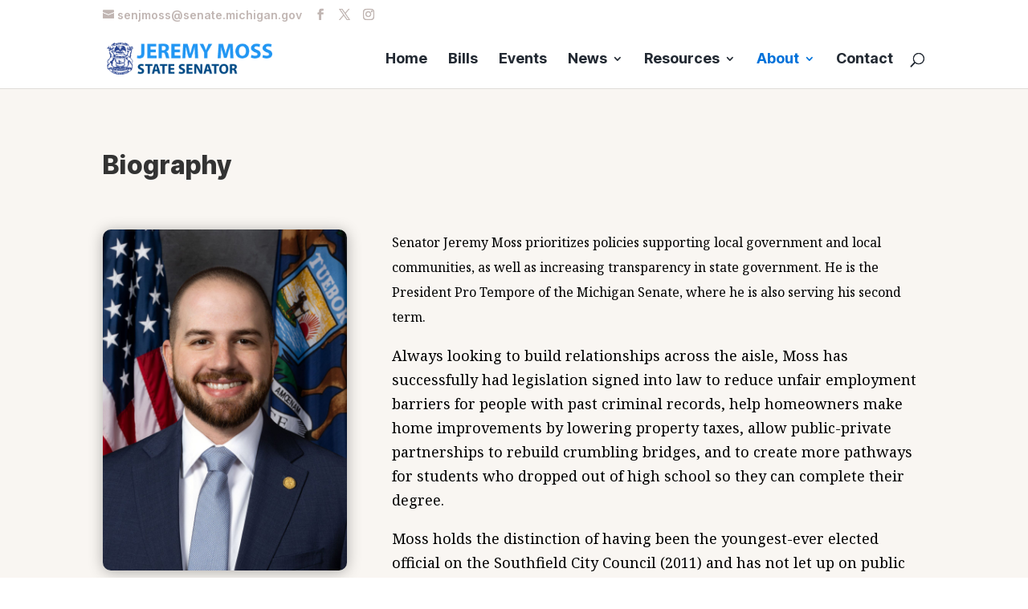

--- FILE ---
content_type: text/css
request_url: https://senatedems.com/moss/wp-content/et-cache/1/13/31/et-divi-dynamic-31.css?ver=1764692911
body_size: 643
content:
@font-face{font-family:ETmodules;font-display:block;src:url(//senatedems.com/moss/wp-content/themes/Divi/core/admin/fonts/modules/all/modules.eot);src:url(//senatedems.com/moss/wp-content/themes/Divi/core/admin/fonts/modules/all/modules.eot?#iefix) format("embedded-opentype"),url(//senatedems.com/moss/wp-content/themes/Divi/core/admin/fonts/modules/all/modules.woff) format("woff"),url(//senatedems.com/moss/wp-content/themes/Divi/core/admin/fonts/modules/all/modules.ttf) format("truetype"),url(//senatedems.com/moss/wp-content/themes/Divi/core/admin/fonts/modules/all/modules.svg#ETmodules) format("svg");font-weight:400;font-style:normal}

--- FILE ---
content_type: text/css
request_url: https://senatedems.com/moss/wp-content/et-cache/1/13/31/et-core-unified-deferred-31.min.css?ver=1764692911
body_size: 467
content:
.et_pb_section_0.et_pb_section{background-color:#F9F6F2!important}.et_pb_image_0 .et_pb_image_wrap{border-radius:10px 10px 10px 10px;overflow:hidden;box-shadow:0px 2px 18px 0px rgba(0,0,0,0.3)}.et_pb_image_0{text-align:left;margin-left:0}.et_pb_text_1.et_pb_text{color:#000000!important}@media only screen and (max-width:980px){.et_pb_image_0 .et_pb_image_wrap img{width:auto}}@media only screen and (max-width:767px){.et_pb_image_0 .et_pb_image_wrap img{width:auto}}

--- FILE ---
content_type: application/javascript
request_url: https://senatedems.com/js/senate.js
body_size: 15394
content:
var app = angular.module('senateApp', ["ui.mask"]).config(function ($interpolateProvider) {
    $interpolateProvider.startSymbol('{[{').endSymbol('}]}');
});

app.controller('ticketCtrl', function ($scope, $http) {

    $scope.ticketSubmit = function () {

        $http.post('/restapi/ticket', $scope.ticket).then(function (data) {
            $scope.ticketSubmitted = true;
        }, function (data) {
            console.log('error', data)
        });
    }
});

app.controller('subscribeCtrl', function ($scope, $http) {
    $scope.subscribe = {
        'site_id': $scope.site_id,
        'list_id': $scope.list_id
    };

    $scope.contact = {
        'site_id': document.getElementById('wp_site_id').innerHTML,
        'type': 'individual'
    };

    $http.get('/assets/senators.json').then(function (re) {
        $scope.sd = re.data;

        $scope.senator = Object.values($scope.sd).filter(i => i.site_id == $scope.contact.site_id)[0];
    });

    $scope.email_pattern = /^[^\s@]+@[^\s@]+\.[^\s@]{2,}$/;
    $scope.phone_pattern = /^\(?([0-9]{3})\)?[-.●]?([0-9]{3})[-.●]?([0-9]{4})$/;
    $scope.zip_pattern = /^(\d{5}-\d{4}|\d{5})$/;

    $scope.subscribeSubmit = function () {
        $http.post('/restapi/subscribe', $scope.subscribe).then(function (data) {
            $scope.subscribeSubmitted = true;
        }, function (data) {
            console.log('error', data)
        });
    };

    $scope.contactSubmit = function () {
        $http.post('/restapi/contact/', $scope.contact).then(function (data) {
            $scope.contactSubmitted = true;
        }, function (data) {
            console.log('error', data)
        });
    };

    $scope.getinvolvedSubmit = function () {
        $http.post('/restapi/getinvolved', $scope.contact).then(function (data) {
            $scope.contactSubmitted = true;
        }, function (data) {
            console.log('error', data)
        });
    };

    function phoneMask() {
        var num = $(this).val().replace(/\D/g,'');
        $(this).val('(' + num.substring(0,3) + ')' + num.substring(3,6) + '-' + num.substring(6,10));
    }
    $('[type="tel"]').keyup(phoneMask);

});

app.controller('sponsorBillsCtrl', function ($scope, $http) {
    $scope.sponsor = {
        'site_id': document.getElementById('wp_site_id').innerHTML
    };
    $http.post('/restapi/sponsorBills/', $scope.sponsor).then(function (d) {
        d.data.shift();
        $scope.data = $scope.sponsorBills = d.data.reverse();
        $scope.legYears = [...new Set(d.data.map(function(s) {
            return s.Document.replace(/ *\([^)]*\) */g, "").substring(s.Document.length - 4);
        }))]
            .filter(elm => elm);
        $scope.billTypes = [...new Set(d.data.map(function(s) { return s.Type; }))];
        $scope.noData = $scope.sponsorBills.length == 0 ? true : false;
    }, function (data) {
            console.log('error', data)
        });


    $scope.applySponsorBillsFilters = function () {
        let year = document.getElementById('sponsorBillLegYear').value;
        let type = document.getElementById('sponsorBillType').value;
        $scope.sponsorBills = year === "All" ? $scope.data : $scope.data.filter(pilot => pilot.Document.indexOf(year)>0);
        $scope.sponsorBills = type === "All" ? $scope.sponsorBills : $scope.sponsorBills.filter(pilot => pilot.Type === type);
        $scope.noData = $scope.sponsorBills.length == 0 ? true : false;
    };
});


app.controller('surveyCtrl', function ($scope, $http) {
    $scope.subscribe = {
        'site_id': $scope.site_id,
        'list_id': $scope.list_id
    };

    $scope.contact = {
        'site_id': $scope.site_id,
        'type': 'individual'
    };

    $scope.email_pattern = /^[^\s@]+@[^\s@]+\.[^\s@]{2,}$/;
    $scope.phone_pattern = /^\(?([0-9]{3})\)?[-.●]?([0-9]{3})[-.●]?([0-9]{4})$/;
    $scope.zip_pattern = /^(\d{5}-\d{4}|\d{5})$/;

    $scope.surveySubmit = function () {
        $http.post('/restapi/survey', $scope.contact).then(function (data) {
            $scope.surveySubmitted = true;
        }, function (data) {
            console.log('error', data)
        });
    }

});

app.controller('bucketCtrl', function ($scope, $http) {

    $scope.email_pattern = /^[^\s@]+@[^\s@]+\.[^\s@]{2,}$/;
    $scope.phone_pattern = /^\(?([0-9]{3})\)?[-.●]?([0-9]{3})[-.●]?([0-9]{4})$/;
    $scope.zip_pattern = /^(\d{5}-\d{4}|\d{5})$/;

    $scope.bucketSubmit = function (bucket_id) {
        $http.post('/restapi/bucket', {
            'bucketid': bucket_id,
            'bucketdata': $scope.bucket
        }).then(function (data) {
            $scope.bucketSubmitted = true;
        }, function (data) {
            console.log('error', data)
        });
    }

});

app.controller('shareCtrl', function ($scope) {

    (function ($) {
        $('.share a').click(function () {
            window.open(this.href, '', 'menubar=no,toolbar=no,resizable=yes,scrollbars=yes,height=600,width=600');
            return false;
        });
    })(jQuery);

});

app.controller('findSenatorCtrl', function ($scope, $http, $window) {

    $scope.markers = [];

    $scope.parties = {
        'R': 'Republican',
        'D': 'Democrat'
    }

    $http.get('/assets/senators.json').then(function (re) {
        $scope.sd = re.data;

        $scope.senators = Object.values($scope.sd);
        $scope.filteredSenators = $scope.senators.filter(s => s.party == 'Democrat');
        $scope.chunkedSenators = chunk($scope.filteredSenators, 10);

    });

    function chunk(arr, size) {
        var newArr = [];
        for (var i = 0; i < arr.length; i += size) {
            newArr.push(arr.slice(i, i + size));
        }
        return newArr;
    }

    var mapOptions = {
        zoom: 7,
        disableDefaultUI: true,
        zoomControl: true,
        center: new google.maps.LatLng(44.25291791669345, -85.64302040625),
        styles: [
            {
                "featureType": "all",
                "stylers": [
                    {
                        "saturation": 0
                    },
                    {
                        "hue": "#e7ecf0"
                    }
                ]
            },
            {
                "featureType": "road",
                "stylers": [
                    {
                        "saturation": -70
                    }
                ]
            },
            {
                "featureType": "transit",
                "stylers": [
                    {
                        "visibility": "off"
                    }
                ]
            },
            {
                "featureType": "poi",
                "stylers": [
                    {
                        "visibility": "off"
                    }
                ]
            },
            {
                "featureType": "water",
                "stylers": [
                    {
                        "visibility": "simplified"
                    },
                    {
                        "saturation": -60
                    }
                ]
            }
        ]
    };

    function pad(num, size) {
        var s = num + "";
        while (s.length < size) s = "0" + s;
        return s;
    }

    var mapElement = document.getElementById('map');
    var map = new google.maps.Map(mapElement, mapOptions);

    for (i = 1; i < 39; i++) {
        map.data.loadGeoJson('/assets/sdjson/sd' + pad(i, 2) + '.json');
    }


    map.data.setStyle(function (feature) {

        return ({
            fillColor: '#2196F3',
            strokeColor: '#2196F3',
            strokeWeight: 1.5
        });

        //color = feature.getProperty('color');
        color = '#' + (Math.random() * 0xFFFFFF << 0).toString(16);

        return ({
            fillColor: color,
            strokeColor: color,
            strokeWeight: 1.5
        });
    });

    $scope.selectDistrict = function (feature) {

        var sd = feature.getProperty('Name');

        // reset
        map.data.revertStyle();

        // data
        $scope.$apply(function () {
            $scope.senator = $scope.sd[sd];
            $scope.senator.photo = '/images/senators/' + sd + '.jpeg';
        });

        // color
        map.data.overrideStyle(feature, {
            fillColor: 'yellow',
            strokeColor: 'yellow',
            strokeWeight: 3
        });

    }


    map.data.addListener('click', function (event) {
        $scope.removeMarkers();
        $scope.selectDistrict(event.feature);
    });

    map.data.addListener('mouseover', function (event) {
        map.data.overrideStyle(event.feature, {strokeWeight: 3});
    });

    map.data.addListener('mouseout', function (event) {
        map.data.overrideStyle(event.feature, {strokeWeight: 1.5});
    });

    $scope.findSenator = function () {

        var geocoder = new google.maps.Geocoder();

        geocoder.geocode({'address': $scope.address}, function (results, status) {
            if (status === 'OK') {

                //center & zoom
                map.setCenter(results[0].geometry.location);
                map.setZoom(9);

                // remove all markers
                $scope.removeMarkers();

                // add marker
                $scope.markers.push(new google.maps.Marker({
                    map: map,
                    position: results[0].geometry.location,
                    icon: '/images/marker.png'
                }))

                // find SD
                $scope.findSD(results[0].geometry.location);

            } else {
                console.log('Geocode was not successful for the following reason: ' + status);
            }
        });

    }

    $scope.findSenator = function () {

        var geocoder = new google.maps.Geocoder();

        geocoder.geocode({'address': $scope.address}, function (results, status) {
            if (status === 'OK') {

                //center & zoom
                map.setCenter(results[0].geometry.location);
                map.setZoom(9);

                // remove all markers
                $scope.removeMarkers();

                // add marker
                $scope.markers.push(new google.maps.Marker({
                    map: map,
                    position: results[0].geometry.location,
                    icon: '/images/marker.png'
                }))

                // find SD
                $scope.findSD(results[0].geometry.location);

            } else {
                console.log('Geocode was not successful for the following reason: ' + status);
            }
        });

    }


    $scope.removeMarkers = function () {

        $scope.markers.forEach(function (marker) {
            marker.setMap(null);
        });
    }

    $scope.findSD = function (coord) {

        // find sd layer
        map.data.forEach(function (feature) {

            if (feature.getGeometry().getType() === 'MultiPolygon') {

                var array = feature.getGeometry().getArray();

                array.forEach(function (item, i) {

                    var coords = item.getAt(0).getArray();
                    var poly = new google.maps.Polygon({
                        paths: coords
                    });

                    if (google.maps.geometry.poly.containsLocation(coord, poly)) {
                        $scope.selectDistrict(feature);
                    }

                });
            }
        });
    }


    $scope.findSDbyNumber = function (sd) {
        map.data.forEach(function (feature) {
            if (feature.getGeometry().getType() === 'MultiPolygon') {
                if (feature.getProperty('Name') == sd) {

                    // reset
                    map.data.revertStyle();

                    // data
                    $scope.senator = $scope.sd[sd];
                    $scope.senator.photo = '/images/senators/' + sd + '.jpeg';

                    // color
                    map.data.overrideStyle(feature, {
                        fillColor: 'yellow',
                        strokeColor: 'yellow',
                        strokeWeight: 3
                    });


                    // center

                    var bounds = new google.maps.LatLngBounds();

                    feature.getGeometry().getArray().forEach(function (item, i) {

                        var coords = item.getAt(0).getArray();

                        for (i = 0; i < coords.length; i++) {
                            bounds.extend(coords[i]);
                        }

                    });
                    map.fitBounds(bounds);

                    $window.scrollTo(0, 0);
                    /*if (window.innerWidth < 769) {

                    }*/

                }
            }
        });


    }


    // zoom to lat lng

    $scope.zoomTo = function (lat, lng, zoom) {

        map.setCenter({
            lat: lat,
            lng: lng
        });

        map.setZoom(zoom);

    }

}).controller('navCtrl', function ($scope, $window) {
    $scope.go = function (path) {
        $window.location.href = path;
    };
}).directive('animateNumbers', function ($timeout, $filter) {
    return {
        replace: false,
        scope: true,
        link: function (scope, element, attrs) {
            var e = element[0];
            var refreshInterval = 30;
            var duration = 1000; //milliseconds
            var number = parseInt(e.innerText);
            var step = 0;
            var num = 0;
            var steps = Math.ceil(duration / refreshInterval);
            var increment = (number / steps);
            var percentCompleted = 0;
            var lastNumberSlowCount = 3;
            if (number > lastNumberSlowCount) {
                number = number - lastNumberSlowCount;
            }
            scope.timoutId = null;
            var counter = function () {
                scope.timoutId = $timeout(function () {
                    num += increment;
                    percentCompleted = Math.round((num / number) * 100);
                    if (percentCompleted > 60 && percentCompleted < 80) {
                        refreshInterval = refreshInterval + 10;
                    } else if (percentCompleted > 90) {
                        refreshInterval = 200;
                    }
                    step++;
                    if (step >= steps) {
                        $timeout.cancel(scope.timoutId);
                        num = number;
                        e.textContent = $filter('number')(number);
                        if (number > lastNumberSlowCount) {
                            slowCounter();
                        }
                    } else {
                        e.textContent = $filter('number')(Math.round(num));
                        counter();
                    }
                }, refreshInterval);
            }
            var slowCounter = function () {
                scope.timoutId = $timeout(function () {
                    lastNumberSlowCount--;
                    if (lastNumberSlowCount < 0) {
                        $timeout.cancel(scope.timoutId);
                    } else {
                        number++;
                        e.textContent = $filter('number')(number);
                        slowCounter();
                    }
                }, 400)
            }

            counter();
            return true;
        }
    }
});
